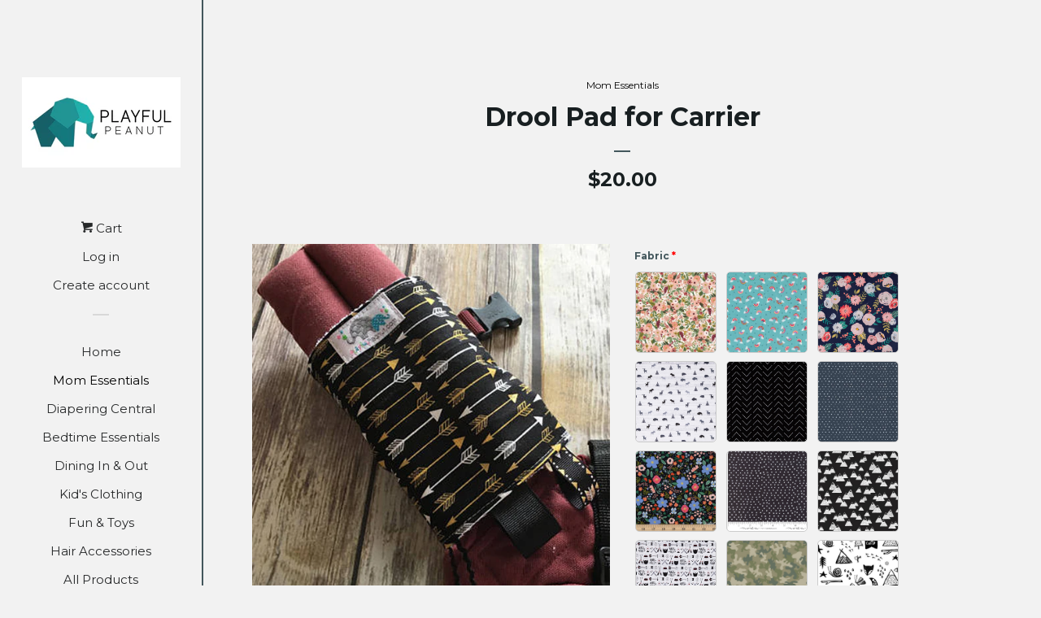

--- FILE ---
content_type: text/html; charset=utf-8
request_url: https://playfulpeanut.com/collections/mom-essentials/products/drool-pad-for-carrier
body_size: 18013
content:
<!doctype html>
<!--[if lt IE 7]><html class="no-js lt-ie9 lt-ie8 lt-ie7" lang="en"> <![endif]-->
<!--[if IE 7]><html class="no-js lt-ie9 lt-ie8" lang="en"> <![endif]-->
<!--[if IE 8]><html class="no-js lt-ie9" lang="en"> <![endif]-->
<!--[if IE 9 ]><html class="ie9 no-js"> <![endif]-->
<!--[if (gt IE 9)|!(IE)]><!--> <html class="no-js"> <!--<![endif]-->
<head>

  <!-- Basic page needs ================================================== -->
  <meta charset="utf-8">
  <meta http-equiv="X-UA-Compatible" content="IE=edge,chrome=1">

  
  <link rel="shortcut icon" href="//playfulpeanut.com/cdn/shop/files/PlayfulPeanutFavicon_e87d38a8-4d7c-4ff8-add5-6eecd05dd436_32x32.png?v=1613161192" type="image/png" />
  

  <!-- Title and description ================================================== -->
  <title>
  Drool Pad for Carrier &ndash; Playful Peanut
  </title>

  
  <meta name="description" content="If you have a baby that drools and loves to eat your carrier, you know you need this! Instead of washing your whole carrier, just take off the straps, wash and go! Curved Corner Drool Pad: This curved drool pad should fit your Tula, Ergo, Kinderpack, Boba and Beco. Should fit on most Soft Structure Carriers (SSC) which">
  

  <!-- Social meta ================================================== -->
  
<meta property="og:site_name" content="Playful Peanut">

  <!-- Product  -->
  <meta property="og:type" content="product">
  <meta property="og:title" content="Drool Pad for Carrier">
  <meta property="og:description" content="If you have a baby that drools and loves to eat your carrier, you know you need this! Instead of washing your whole carrier, just take off the straps, wash and go!
Curved Corner Drool Pad: This curved drool pad should fit your Tula, Ergo, Kinderpack, Boba and Beco. Should fit on most Soft Structure Carriers (SSC) which have straps measuring 4&quot; across. Each curved drool cover closes with 3 KAM Snaps.They are approximately 8&quot; tall and 6&quot; wide at the widest part of the curve - offering maximum panel protection! They come with 2-3 coordinating ribbon loops for attaching a toy or soother too!
Regular Drool Pad: Protect your Investment with a fun and modern accessory for your baby carrier! The drool pads are finished with fabric loops should you want to hang things like toys or soothers from them. Each drool strap cover closes with 3 KAM Snaps. The pads are designed to fit most SSC standard baby carriers.">
  
    <meta property="og:image" content="http://playfulpeanut.com/cdn/shop/products/Straight_Drool_Pad_grande.jpg?v=1506283631">
    <meta property="og:image:secure_url" content="https://playfulpeanut.com/cdn/shop/products/Straight_Drool_Pad_grande.jpg?v=1506283631">
  
    <meta property="og:image" content="http://playfulpeanut.com/cdn/shop/products/Curved_Drool_Pad_grande.jpg?v=1506283631">
    <meta property="og:image:secure_url" content="https://playfulpeanut.com/cdn/shop/products/Curved_Drool_Pad_grande.jpg?v=1506283631">
  
  <meta property="og:price:amount" content="20.00">
  <meta property="og:price:currency" content="CAD">



  <meta property="og:url" content="https://playfulpeanut.com/products/drool-pad-for-carrier">






  <meta name="twitter:card" content="summary">



  <meta name="twitter:title" content="Drool Pad for Carrier">
  <meta name="twitter:description" content="If you have a baby that drools and loves to eat your carrier, you know you need this! Instead of washing your whole carrier, just take off the straps, wash and go!
Curved Corner Drool Pad: This curved">



  <!-- Helpers ================================================== -->
  <link rel="canonical" href="https://playfulpeanut.com/products/drool-pad-for-carrier">
  <meta name="viewport" content="width=device-width, initial-scale=1, shrink-to-fit=no">

  
    <!-- Ajaxify Cart Plugin ================================================== -->
    <link href="//playfulpeanut.com/cdn/shop/t/2/assets/ajaxify.scss.css?v=102571251544210829961506312728" rel="stylesheet" type="text/css" media="all" />
  

  <!-- CSS ================================================== -->
  <link href="//playfulpeanut.com/cdn/shop/t/2/assets/timber.scss.css?v=126245070592084197461710721032" rel="stylesheet" type="text/css" media="all" />
  
  
  
  <link href="//fonts.googleapis.com/css?family=Montserrat:400,700" rel="stylesheet" type="text/css" media="all" />


  




  <script>
    window.theme = window.theme || {};

    var theme = {
      cartType: 'drawer',
      moneyFormat: "${{amount}}",
      currentTemplate: 'product',
      variables: {
        mediaQuerySmall: 'screen and (max-width: 480px)',
        bpSmall: false
      }
    }

    document.documentElement.className = document.documentElement.className.replace('no-js', 'js');
  </script>

  <!-- Header hook for plugins ================================================== -->
  <script>window.performance && window.performance.mark && window.performance.mark('shopify.content_for_header.start');</script><meta name="facebook-domain-verification" content="2no4z40otfh6k46euxenhh0bv5pk7d">
<meta id="shopify-digital-wallet" name="shopify-digital-wallet" content="/23773401/digital_wallets/dialog">
<meta name="shopify-checkout-api-token" content="35f02f0de7726bd04bf393c7675a2752">
<meta id="in-context-paypal-metadata" data-shop-id="23773401" data-venmo-supported="false" data-environment="production" data-locale="en_US" data-paypal-v4="true" data-currency="CAD">
<link rel="alternate" type="application/json+oembed" href="https://playfulpeanut.com/products/drool-pad-for-carrier.oembed">
<script async="async" src="/checkouts/internal/preloads.js?locale=en-CA"></script>
<link rel="preconnect" href="https://shop.app" crossorigin="anonymous">
<script async="async" src="https://shop.app/checkouts/internal/preloads.js?locale=en-CA&shop_id=23773401" crossorigin="anonymous"></script>
<script id="apple-pay-shop-capabilities" type="application/json">{"shopId":23773401,"countryCode":"CA","currencyCode":"CAD","merchantCapabilities":["supports3DS"],"merchantId":"gid:\/\/shopify\/Shop\/23773401","merchantName":"Playful Peanut","requiredBillingContactFields":["postalAddress","email"],"requiredShippingContactFields":["postalAddress","email"],"shippingType":"shipping","supportedNetworks":["visa","masterCard","amex","discover","interac","jcb"],"total":{"type":"pending","label":"Playful Peanut","amount":"1.00"},"shopifyPaymentsEnabled":true,"supportsSubscriptions":true}</script>
<script id="shopify-features" type="application/json">{"accessToken":"35f02f0de7726bd04bf393c7675a2752","betas":["rich-media-storefront-analytics"],"domain":"playfulpeanut.com","predictiveSearch":true,"shopId":23773401,"locale":"en"}</script>
<script>var Shopify = Shopify || {};
Shopify.shop = "playful-peanut.myshopify.com";
Shopify.locale = "en";
Shopify.currency = {"active":"CAD","rate":"1.0"};
Shopify.country = "CA";
Shopify.theme = {"name":"Pop","id":2665021467,"schema_name":"Pop","schema_version":"3.3.1","theme_store_id":719,"role":"main"};
Shopify.theme.handle = "null";
Shopify.theme.style = {"id":null,"handle":null};
Shopify.cdnHost = "playfulpeanut.com/cdn";
Shopify.routes = Shopify.routes || {};
Shopify.routes.root = "/";</script>
<script type="module">!function(o){(o.Shopify=o.Shopify||{}).modules=!0}(window);</script>
<script>!function(o){function n(){var o=[];function n(){o.push(Array.prototype.slice.apply(arguments))}return n.q=o,n}var t=o.Shopify=o.Shopify||{};t.loadFeatures=n(),t.autoloadFeatures=n()}(window);</script>
<script>
  window.ShopifyPay = window.ShopifyPay || {};
  window.ShopifyPay.apiHost = "shop.app\/pay";
  window.ShopifyPay.redirectState = null;
</script>
<script id="shop-js-analytics" type="application/json">{"pageType":"product"}</script>
<script defer="defer" async type="module" src="//playfulpeanut.com/cdn/shopifycloud/shop-js/modules/v2/client.init-shop-cart-sync_BdyHc3Nr.en.esm.js"></script>
<script defer="defer" async type="module" src="//playfulpeanut.com/cdn/shopifycloud/shop-js/modules/v2/chunk.common_Daul8nwZ.esm.js"></script>
<script type="module">
  await import("//playfulpeanut.com/cdn/shopifycloud/shop-js/modules/v2/client.init-shop-cart-sync_BdyHc3Nr.en.esm.js");
await import("//playfulpeanut.com/cdn/shopifycloud/shop-js/modules/v2/chunk.common_Daul8nwZ.esm.js");

  window.Shopify.SignInWithShop?.initShopCartSync?.({"fedCMEnabled":true,"windoidEnabled":true});

</script>
<script>
  window.Shopify = window.Shopify || {};
  if (!window.Shopify.featureAssets) window.Shopify.featureAssets = {};
  window.Shopify.featureAssets['shop-js'] = {"shop-cart-sync":["modules/v2/client.shop-cart-sync_QYOiDySF.en.esm.js","modules/v2/chunk.common_Daul8nwZ.esm.js"],"init-fed-cm":["modules/v2/client.init-fed-cm_DchLp9rc.en.esm.js","modules/v2/chunk.common_Daul8nwZ.esm.js"],"shop-button":["modules/v2/client.shop-button_OV7bAJc5.en.esm.js","modules/v2/chunk.common_Daul8nwZ.esm.js"],"init-windoid":["modules/v2/client.init-windoid_DwxFKQ8e.en.esm.js","modules/v2/chunk.common_Daul8nwZ.esm.js"],"shop-cash-offers":["modules/v2/client.shop-cash-offers_DWtL6Bq3.en.esm.js","modules/v2/chunk.common_Daul8nwZ.esm.js","modules/v2/chunk.modal_CQq8HTM6.esm.js"],"shop-toast-manager":["modules/v2/client.shop-toast-manager_CX9r1SjA.en.esm.js","modules/v2/chunk.common_Daul8nwZ.esm.js"],"init-shop-email-lookup-coordinator":["modules/v2/client.init-shop-email-lookup-coordinator_UhKnw74l.en.esm.js","modules/v2/chunk.common_Daul8nwZ.esm.js"],"pay-button":["modules/v2/client.pay-button_DzxNnLDY.en.esm.js","modules/v2/chunk.common_Daul8nwZ.esm.js"],"avatar":["modules/v2/client.avatar_BTnouDA3.en.esm.js"],"init-shop-cart-sync":["modules/v2/client.init-shop-cart-sync_BdyHc3Nr.en.esm.js","modules/v2/chunk.common_Daul8nwZ.esm.js"],"shop-login-button":["modules/v2/client.shop-login-button_D8B466_1.en.esm.js","modules/v2/chunk.common_Daul8nwZ.esm.js","modules/v2/chunk.modal_CQq8HTM6.esm.js"],"init-customer-accounts-sign-up":["modules/v2/client.init-customer-accounts-sign-up_C8fpPm4i.en.esm.js","modules/v2/client.shop-login-button_D8B466_1.en.esm.js","modules/v2/chunk.common_Daul8nwZ.esm.js","modules/v2/chunk.modal_CQq8HTM6.esm.js"],"init-shop-for-new-customer-accounts":["modules/v2/client.init-shop-for-new-customer-accounts_CVTO0Ztu.en.esm.js","modules/v2/client.shop-login-button_D8B466_1.en.esm.js","modules/v2/chunk.common_Daul8nwZ.esm.js","modules/v2/chunk.modal_CQq8HTM6.esm.js"],"init-customer-accounts":["modules/v2/client.init-customer-accounts_dRgKMfrE.en.esm.js","modules/v2/client.shop-login-button_D8B466_1.en.esm.js","modules/v2/chunk.common_Daul8nwZ.esm.js","modules/v2/chunk.modal_CQq8HTM6.esm.js"],"shop-follow-button":["modules/v2/client.shop-follow-button_CkZpjEct.en.esm.js","modules/v2/chunk.common_Daul8nwZ.esm.js","modules/v2/chunk.modal_CQq8HTM6.esm.js"],"lead-capture":["modules/v2/client.lead-capture_BntHBhfp.en.esm.js","modules/v2/chunk.common_Daul8nwZ.esm.js","modules/v2/chunk.modal_CQq8HTM6.esm.js"],"checkout-modal":["modules/v2/client.checkout-modal_CfxcYbTm.en.esm.js","modules/v2/chunk.common_Daul8nwZ.esm.js","modules/v2/chunk.modal_CQq8HTM6.esm.js"],"shop-login":["modules/v2/client.shop-login_Da4GZ2H6.en.esm.js","modules/v2/chunk.common_Daul8nwZ.esm.js","modules/v2/chunk.modal_CQq8HTM6.esm.js"],"payment-terms":["modules/v2/client.payment-terms_MV4M3zvL.en.esm.js","modules/v2/chunk.common_Daul8nwZ.esm.js","modules/v2/chunk.modal_CQq8HTM6.esm.js"]};
</script>
<script>(function() {
  var isLoaded = false;
  function asyncLoad() {
    if (isLoaded) return;
    isLoaded = true;
    var urls = ["https:\/\/files-shpf.mageworx.com\/productoptions\/source.js?mw_productoptions_t=1761406496\u0026shop=playful-peanut.myshopify.com","https:\/\/chimpstatic.com\/mcjs-connected\/js\/users\/6580b11153292998e3805b7dc\/ebc820775a225375026246147.js?shop=playful-peanut.myshopify.com","https:\/\/cdn.hextom.com\/js\/freeshippingbar.js?shop=playful-peanut.myshopify.com"];
    for (var i = 0; i < urls.length; i++) {
      var s = document.createElement('script');
      s.type = 'text/javascript';
      s.async = true;
      s.src = urls[i];
      var x = document.getElementsByTagName('script')[0];
      x.parentNode.insertBefore(s, x);
    }
  };
  if(window.attachEvent) {
    window.attachEvent('onload', asyncLoad);
  } else {
    window.addEventListener('load', asyncLoad, false);
  }
})();</script>
<script id="__st">var __st={"a":23773401,"offset":-21600,"reqid":"91253b5e-772c-40c8-ba2c-259121300f6c-1769000723","pageurl":"playfulpeanut.com\/collections\/mom-essentials\/products\/drool-pad-for-carrier","u":"6e00ce6fc510","p":"product","rtyp":"product","rid":114945982491};</script>
<script>window.ShopifyPaypalV4VisibilityTracking = true;</script>
<script id="captcha-bootstrap">!function(){'use strict';const t='contact',e='account',n='new_comment',o=[[t,t],['blogs',n],['comments',n],[t,'customer']],c=[[e,'customer_login'],[e,'guest_login'],[e,'recover_customer_password'],[e,'create_customer']],r=t=>t.map((([t,e])=>`form[action*='/${t}']:not([data-nocaptcha='true']) input[name='form_type'][value='${e}']`)).join(','),a=t=>()=>t?[...document.querySelectorAll(t)].map((t=>t.form)):[];function s(){const t=[...o],e=r(t);return a(e)}const i='password',u='form_key',d=['recaptcha-v3-token','g-recaptcha-response','h-captcha-response',i],f=()=>{try{return window.sessionStorage}catch{return}},m='__shopify_v',_=t=>t.elements[u];function p(t,e,n=!1){try{const o=window.sessionStorage,c=JSON.parse(o.getItem(e)),{data:r}=function(t){const{data:e,action:n}=t;return t[m]||n?{data:e,action:n}:{data:t,action:n}}(c);for(const[e,n]of Object.entries(r))t.elements[e]&&(t.elements[e].value=n);n&&o.removeItem(e)}catch(o){console.error('form repopulation failed',{error:o})}}const l='form_type',E='cptcha';function T(t){t.dataset[E]=!0}const w=window,h=w.document,L='Shopify',v='ce_forms',y='captcha';let A=!1;((t,e)=>{const n=(g='f06e6c50-85a8-45c8-87d0-21a2b65856fe',I='https://cdn.shopify.com/shopifycloud/storefront-forms-hcaptcha/ce_storefront_forms_captcha_hcaptcha.v1.5.2.iife.js',D={infoText:'Protected by hCaptcha',privacyText:'Privacy',termsText:'Terms'},(t,e,n)=>{const o=w[L][v],c=o.bindForm;if(c)return c(t,g,e,D).then(n);var r;o.q.push([[t,g,e,D],n]),r=I,A||(h.body.append(Object.assign(h.createElement('script'),{id:'captcha-provider',async:!0,src:r})),A=!0)});var g,I,D;w[L]=w[L]||{},w[L][v]=w[L][v]||{},w[L][v].q=[],w[L][y]=w[L][y]||{},w[L][y].protect=function(t,e){n(t,void 0,e),T(t)},Object.freeze(w[L][y]),function(t,e,n,w,h,L){const[v,y,A,g]=function(t,e,n){const i=e?o:[],u=t?c:[],d=[...i,...u],f=r(d),m=r(i),_=r(d.filter((([t,e])=>n.includes(e))));return[a(f),a(m),a(_),s()]}(w,h,L),I=t=>{const e=t.target;return e instanceof HTMLFormElement?e:e&&e.form},D=t=>v().includes(t);t.addEventListener('submit',(t=>{const e=I(t);if(!e)return;const n=D(e)&&!e.dataset.hcaptchaBound&&!e.dataset.recaptchaBound,o=_(e),c=g().includes(e)&&(!o||!o.value);(n||c)&&t.preventDefault(),c&&!n&&(function(t){try{if(!f())return;!function(t){const e=f();if(!e)return;const n=_(t);if(!n)return;const o=n.value;o&&e.removeItem(o)}(t);const e=Array.from(Array(32),(()=>Math.random().toString(36)[2])).join('');!function(t,e){_(t)||t.append(Object.assign(document.createElement('input'),{type:'hidden',name:u})),t.elements[u].value=e}(t,e),function(t,e){const n=f();if(!n)return;const o=[...t.querySelectorAll(`input[type='${i}']`)].map((({name:t})=>t)),c=[...d,...o],r={};for(const[a,s]of new FormData(t).entries())c.includes(a)||(r[a]=s);n.setItem(e,JSON.stringify({[m]:1,action:t.action,data:r}))}(t,e)}catch(e){console.error('failed to persist form',e)}}(e),e.submit())}));const S=(t,e)=>{t&&!t.dataset[E]&&(n(t,e.some((e=>e===t))),T(t))};for(const o of['focusin','change'])t.addEventListener(o,(t=>{const e=I(t);D(e)&&S(e,y())}));const B=e.get('form_key'),M=e.get(l),P=B&&M;t.addEventListener('DOMContentLoaded',(()=>{const t=y();if(P)for(const e of t)e.elements[l].value===M&&p(e,B);[...new Set([...A(),...v().filter((t=>'true'===t.dataset.shopifyCaptcha))])].forEach((e=>S(e,t)))}))}(h,new URLSearchParams(w.location.search),n,t,e,['guest_login'])})(!0,!0)}();</script>
<script integrity="sha256-4kQ18oKyAcykRKYeNunJcIwy7WH5gtpwJnB7kiuLZ1E=" data-source-attribution="shopify.loadfeatures" defer="defer" src="//playfulpeanut.com/cdn/shopifycloud/storefront/assets/storefront/load_feature-a0a9edcb.js" crossorigin="anonymous"></script>
<script crossorigin="anonymous" defer="defer" src="//playfulpeanut.com/cdn/shopifycloud/storefront/assets/shopify_pay/storefront-65b4c6d7.js?v=20250812"></script>
<script data-source-attribution="shopify.dynamic_checkout.dynamic.init">var Shopify=Shopify||{};Shopify.PaymentButton=Shopify.PaymentButton||{isStorefrontPortableWallets:!0,init:function(){window.Shopify.PaymentButton.init=function(){};var t=document.createElement("script");t.src="https://playfulpeanut.com/cdn/shopifycloud/portable-wallets/latest/portable-wallets.en.js",t.type="module",document.head.appendChild(t)}};
</script>
<script data-source-attribution="shopify.dynamic_checkout.buyer_consent">
  function portableWalletsHideBuyerConsent(e){var t=document.getElementById("shopify-buyer-consent"),n=document.getElementById("shopify-subscription-policy-button");t&&n&&(t.classList.add("hidden"),t.setAttribute("aria-hidden","true"),n.removeEventListener("click",e))}function portableWalletsShowBuyerConsent(e){var t=document.getElementById("shopify-buyer-consent"),n=document.getElementById("shopify-subscription-policy-button");t&&n&&(t.classList.remove("hidden"),t.removeAttribute("aria-hidden"),n.addEventListener("click",e))}window.Shopify?.PaymentButton&&(window.Shopify.PaymentButton.hideBuyerConsent=portableWalletsHideBuyerConsent,window.Shopify.PaymentButton.showBuyerConsent=portableWalletsShowBuyerConsent);
</script>
<script data-source-attribution="shopify.dynamic_checkout.cart.bootstrap">document.addEventListener("DOMContentLoaded",(function(){function t(){return document.querySelector("shopify-accelerated-checkout-cart, shopify-accelerated-checkout")}if(t())Shopify.PaymentButton.init();else{new MutationObserver((function(e,n){t()&&(Shopify.PaymentButton.init(),n.disconnect())})).observe(document.body,{childList:!0,subtree:!0})}}));
</script>
<link id="shopify-accelerated-checkout-styles" rel="stylesheet" media="screen" href="https://playfulpeanut.com/cdn/shopifycloud/portable-wallets/latest/accelerated-checkout-backwards-compat.css" crossorigin="anonymous">
<style id="shopify-accelerated-checkout-cart">
        #shopify-buyer-consent {
  margin-top: 1em;
  display: inline-block;
  width: 100%;
}

#shopify-buyer-consent.hidden {
  display: none;
}

#shopify-subscription-policy-button {
  background: none;
  border: none;
  padding: 0;
  text-decoration: underline;
  font-size: inherit;
  cursor: pointer;
}

#shopify-subscription-policy-button::before {
  box-shadow: none;
}

      </style>

<script>window.performance && window.performance.mark && window.performance.mark('shopify.content_for_header.end');</script>

  

<!--[if lt IE 9]>
<script src="//cdnjs.cloudflare.com/ajax/libs/html5shiv/3.7.2/html5shiv.min.js" type="text/javascript"></script>
<script src="//playfulpeanut.com/cdn/shop/t/2/assets/respond.min.js?v=52248677837542619231506054914" type="text/javascript"></script>
<link href="//playfulpeanut.com/cdn/shop/t/2/assets/respond-proxy.html" id="respond-proxy" rel="respond-proxy" />
<link href="//playfulpeanut.com/search?q=910d2a1c1ad53c58fd46693a8a9247d5" id="respond-redirect" rel="respond-redirect" />
<script src="//playfulpeanut.com/search?q=910d2a1c1ad53c58fd46693a8a9247d5" type="text/javascript"></script>
<![endif]-->


  
  

  
  <script src="//ajax.googleapis.com/ajax/libs/jquery/2.2.3/jquery.min.js" type="text/javascript"></script>
  <script src="//playfulpeanut.com/cdn/shop/t/2/assets/modernizr.min.js?v=520786850485634651506054914" type="text/javascript"></script>

  <!--[if (gt IE 9)|!(IE)]><!--><script src="//playfulpeanut.com/cdn/shop/t/2/assets/lazysizes.min.js?v=177476512571513845041506054913" async="async"></script><!--<![endif]-->
  <!--[if lte IE 9]><script src="//playfulpeanut.com/cdn/shop/t/2/assets/lazysizes.min.js?v=177476512571513845041506054913"></script><![endif]-->

  <!--[if (gt IE 9)|!(IE)]><!--><script src="//playfulpeanut.com/cdn/shop/t/2/assets/theme.js?v=78635743838001526901506054914" defer="defer"></script><!--<![endif]-->
  <!--[if lte IE 9]><script src="//playfulpeanut.com/cdn/shop/t/2/assets/theme.js?v=78635743838001526901506054914"></script><![endif]-->

<link href="https://monorail-edge.shopifysvc.com" rel="dns-prefetch">
<script>(function(){if ("sendBeacon" in navigator && "performance" in window) {try {var session_token_from_headers = performance.getEntriesByType('navigation')[0].serverTiming.find(x => x.name == '_s').description;} catch {var session_token_from_headers = undefined;}var session_cookie_matches = document.cookie.match(/_shopify_s=([^;]*)/);var session_token_from_cookie = session_cookie_matches && session_cookie_matches.length === 2 ? session_cookie_matches[1] : "";var session_token = session_token_from_headers || session_token_from_cookie || "";function handle_abandonment_event(e) {var entries = performance.getEntries().filter(function(entry) {return /monorail-edge.shopifysvc.com/.test(entry.name);});if (!window.abandonment_tracked && entries.length === 0) {window.abandonment_tracked = true;var currentMs = Date.now();var navigation_start = performance.timing.navigationStart;var payload = {shop_id: 23773401,url: window.location.href,navigation_start,duration: currentMs - navigation_start,session_token,page_type: "product"};window.navigator.sendBeacon("https://monorail-edge.shopifysvc.com/v1/produce", JSON.stringify({schema_id: "online_store_buyer_site_abandonment/1.1",payload: payload,metadata: {event_created_at_ms: currentMs,event_sent_at_ms: currentMs}}));}}window.addEventListener('pagehide', handle_abandonment_event);}}());</script>
<script id="web-pixels-manager-setup">(function e(e,d,r,n,o){if(void 0===o&&(o={}),!Boolean(null===(a=null===(i=window.Shopify)||void 0===i?void 0:i.analytics)||void 0===a?void 0:a.replayQueue)){var i,a;window.Shopify=window.Shopify||{};var t=window.Shopify;t.analytics=t.analytics||{};var s=t.analytics;s.replayQueue=[],s.publish=function(e,d,r){return s.replayQueue.push([e,d,r]),!0};try{self.performance.mark("wpm:start")}catch(e){}var l=function(){var e={modern:/Edge?\/(1{2}[4-9]|1[2-9]\d|[2-9]\d{2}|\d{4,})\.\d+(\.\d+|)|Firefox\/(1{2}[4-9]|1[2-9]\d|[2-9]\d{2}|\d{4,})\.\d+(\.\d+|)|Chrom(ium|e)\/(9{2}|\d{3,})\.\d+(\.\d+|)|(Maci|X1{2}).+ Version\/(15\.\d+|(1[6-9]|[2-9]\d|\d{3,})\.\d+)([,.]\d+|)( \(\w+\)|)( Mobile\/\w+|) Safari\/|Chrome.+OPR\/(9{2}|\d{3,})\.\d+\.\d+|(CPU[ +]OS|iPhone[ +]OS|CPU[ +]iPhone|CPU IPhone OS|CPU iPad OS)[ +]+(15[._]\d+|(1[6-9]|[2-9]\d|\d{3,})[._]\d+)([._]\d+|)|Android:?[ /-](13[3-9]|1[4-9]\d|[2-9]\d{2}|\d{4,})(\.\d+|)(\.\d+|)|Android.+Firefox\/(13[5-9]|1[4-9]\d|[2-9]\d{2}|\d{4,})\.\d+(\.\d+|)|Android.+Chrom(ium|e)\/(13[3-9]|1[4-9]\d|[2-9]\d{2}|\d{4,})\.\d+(\.\d+|)|SamsungBrowser\/([2-9]\d|\d{3,})\.\d+/,legacy:/Edge?\/(1[6-9]|[2-9]\d|\d{3,})\.\d+(\.\d+|)|Firefox\/(5[4-9]|[6-9]\d|\d{3,})\.\d+(\.\d+|)|Chrom(ium|e)\/(5[1-9]|[6-9]\d|\d{3,})\.\d+(\.\d+|)([\d.]+$|.*Safari\/(?![\d.]+ Edge\/[\d.]+$))|(Maci|X1{2}).+ Version\/(10\.\d+|(1[1-9]|[2-9]\d|\d{3,})\.\d+)([,.]\d+|)( \(\w+\)|)( Mobile\/\w+|) Safari\/|Chrome.+OPR\/(3[89]|[4-9]\d|\d{3,})\.\d+\.\d+|(CPU[ +]OS|iPhone[ +]OS|CPU[ +]iPhone|CPU IPhone OS|CPU iPad OS)[ +]+(10[._]\d+|(1[1-9]|[2-9]\d|\d{3,})[._]\d+)([._]\d+|)|Android:?[ /-](13[3-9]|1[4-9]\d|[2-9]\d{2}|\d{4,})(\.\d+|)(\.\d+|)|Mobile Safari.+OPR\/([89]\d|\d{3,})\.\d+\.\d+|Android.+Firefox\/(13[5-9]|1[4-9]\d|[2-9]\d{2}|\d{4,})\.\d+(\.\d+|)|Android.+Chrom(ium|e)\/(13[3-9]|1[4-9]\d|[2-9]\d{2}|\d{4,})\.\d+(\.\d+|)|Android.+(UC? ?Browser|UCWEB|U3)[ /]?(15\.([5-9]|\d{2,})|(1[6-9]|[2-9]\d|\d{3,})\.\d+)\.\d+|SamsungBrowser\/(5\.\d+|([6-9]|\d{2,})\.\d+)|Android.+MQ{2}Browser\/(14(\.(9|\d{2,})|)|(1[5-9]|[2-9]\d|\d{3,})(\.\d+|))(\.\d+|)|K[Aa][Ii]OS\/(3\.\d+|([4-9]|\d{2,})\.\d+)(\.\d+|)/},d=e.modern,r=e.legacy,n=navigator.userAgent;return n.match(d)?"modern":n.match(r)?"legacy":"unknown"}(),u="modern"===l?"modern":"legacy",c=(null!=n?n:{modern:"",legacy:""})[u],f=function(e){return[e.baseUrl,"/wpm","/b",e.hashVersion,"modern"===e.buildTarget?"m":"l",".js"].join("")}({baseUrl:d,hashVersion:r,buildTarget:u}),m=function(e){var d=e.version,r=e.bundleTarget,n=e.surface,o=e.pageUrl,i=e.monorailEndpoint;return{emit:function(e){var a=e.status,t=e.errorMsg,s=(new Date).getTime(),l=JSON.stringify({metadata:{event_sent_at_ms:s},events:[{schema_id:"web_pixels_manager_load/3.1",payload:{version:d,bundle_target:r,page_url:o,status:a,surface:n,error_msg:t},metadata:{event_created_at_ms:s}}]});if(!i)return console&&console.warn&&console.warn("[Web Pixels Manager] No Monorail endpoint provided, skipping logging."),!1;try{return self.navigator.sendBeacon.bind(self.navigator)(i,l)}catch(e){}var u=new XMLHttpRequest;try{return u.open("POST",i,!0),u.setRequestHeader("Content-Type","text/plain"),u.send(l),!0}catch(e){return console&&console.warn&&console.warn("[Web Pixels Manager] Got an unhandled error while logging to Monorail."),!1}}}}({version:r,bundleTarget:l,surface:e.surface,pageUrl:self.location.href,monorailEndpoint:e.monorailEndpoint});try{o.browserTarget=l,function(e){var d=e.src,r=e.async,n=void 0===r||r,o=e.onload,i=e.onerror,a=e.sri,t=e.scriptDataAttributes,s=void 0===t?{}:t,l=document.createElement("script"),u=document.querySelector("head"),c=document.querySelector("body");if(l.async=n,l.src=d,a&&(l.integrity=a,l.crossOrigin="anonymous"),s)for(var f in s)if(Object.prototype.hasOwnProperty.call(s,f))try{l.dataset[f]=s[f]}catch(e){}if(o&&l.addEventListener("load",o),i&&l.addEventListener("error",i),u)u.appendChild(l);else{if(!c)throw new Error("Did not find a head or body element to append the script");c.appendChild(l)}}({src:f,async:!0,onload:function(){if(!function(){var e,d;return Boolean(null===(d=null===(e=window.Shopify)||void 0===e?void 0:e.analytics)||void 0===d?void 0:d.initialized)}()){var d=window.webPixelsManager.init(e)||void 0;if(d){var r=window.Shopify.analytics;r.replayQueue.forEach((function(e){var r=e[0],n=e[1],o=e[2];d.publishCustomEvent(r,n,o)})),r.replayQueue=[],r.publish=d.publishCustomEvent,r.visitor=d.visitor,r.initialized=!0}}},onerror:function(){return m.emit({status:"failed",errorMsg:"".concat(f," has failed to load")})},sri:function(e){var d=/^sha384-[A-Za-z0-9+/=]+$/;return"string"==typeof e&&d.test(e)}(c)?c:"",scriptDataAttributes:o}),m.emit({status:"loading"})}catch(e){m.emit({status:"failed",errorMsg:(null==e?void 0:e.message)||"Unknown error"})}}})({shopId: 23773401,storefrontBaseUrl: "https://playfulpeanut.com",extensionsBaseUrl: "https://extensions.shopifycdn.com/cdn/shopifycloud/web-pixels-manager",monorailEndpoint: "https://monorail-edge.shopifysvc.com/unstable/produce_batch",surface: "storefront-renderer",enabledBetaFlags: ["2dca8a86"],webPixelsConfigList: [{"id":"74580164","eventPayloadVersion":"v1","runtimeContext":"LAX","scriptVersion":"1","type":"CUSTOM","privacyPurposes":["ANALYTICS"],"name":"Google Analytics tag (migrated)"},{"id":"shopify-app-pixel","configuration":"{}","eventPayloadVersion":"v1","runtimeContext":"STRICT","scriptVersion":"0450","apiClientId":"shopify-pixel","type":"APP","privacyPurposes":["ANALYTICS","MARKETING"]},{"id":"shopify-custom-pixel","eventPayloadVersion":"v1","runtimeContext":"LAX","scriptVersion":"0450","apiClientId":"shopify-pixel","type":"CUSTOM","privacyPurposes":["ANALYTICS","MARKETING"]}],isMerchantRequest: false,initData: {"shop":{"name":"Playful Peanut","paymentSettings":{"currencyCode":"CAD"},"myshopifyDomain":"playful-peanut.myshopify.com","countryCode":"CA","storefrontUrl":"https:\/\/playfulpeanut.com"},"customer":null,"cart":null,"checkout":null,"productVariants":[{"price":{"amount":20.0,"currencyCode":"CAD"},"product":{"title":"Drool Pad for Carrier","vendor":"Amanda","id":"114945982491","untranslatedTitle":"Drool Pad for Carrier","url":"\/products\/drool-pad-for-carrier","type":""},"id":"1244060319771","image":{"src":"\/\/playfulpeanut.com\/cdn\/shop\/products\/Straight_Drool_Pad.jpg?v=1506283631"},"sku":"AH0020","title":"Straight Drool Pad Pair","untranslatedTitle":"Straight Drool Pad Pair"},{"price":{"amount":28.0,"currencyCode":"CAD"},"product":{"title":"Drool Pad for Carrier","vendor":"Amanda","id":"114945982491","untranslatedTitle":"Drool Pad for Carrier","url":"\/products\/drool-pad-for-carrier","type":""},"id":"1257022193691","image":{"src":"\/\/playfulpeanut.com\/cdn\/shop\/products\/Straight_Drool_Pad.jpg?v=1506283631"},"sku":"AH0020","title":"Curved Drool Pad Pair","untranslatedTitle":"Curved Drool Pad Pair"}],"purchasingCompany":null},},"https://playfulpeanut.com/cdn","fcfee988w5aeb613cpc8e4bc33m6693e112",{"modern":"","legacy":""},{"shopId":"23773401","storefrontBaseUrl":"https:\/\/playfulpeanut.com","extensionBaseUrl":"https:\/\/extensions.shopifycdn.com\/cdn\/shopifycloud\/web-pixels-manager","surface":"storefront-renderer","enabledBetaFlags":"[\"2dca8a86\"]","isMerchantRequest":"false","hashVersion":"fcfee988w5aeb613cpc8e4bc33m6693e112","publish":"custom","events":"[[\"page_viewed\",{}],[\"product_viewed\",{\"productVariant\":{\"price\":{\"amount\":20.0,\"currencyCode\":\"CAD\"},\"product\":{\"title\":\"Drool Pad for Carrier\",\"vendor\":\"Amanda\",\"id\":\"114945982491\",\"untranslatedTitle\":\"Drool Pad for Carrier\",\"url\":\"\/products\/drool-pad-for-carrier\",\"type\":\"\"},\"id\":\"1244060319771\",\"image\":{\"src\":\"\/\/playfulpeanut.com\/cdn\/shop\/products\/Straight_Drool_Pad.jpg?v=1506283631\"},\"sku\":\"AH0020\",\"title\":\"Straight Drool Pad Pair\",\"untranslatedTitle\":\"Straight Drool Pad Pair\"}}]]"});</script><script>
  window.ShopifyAnalytics = window.ShopifyAnalytics || {};
  window.ShopifyAnalytics.meta = window.ShopifyAnalytics.meta || {};
  window.ShopifyAnalytics.meta.currency = 'CAD';
  var meta = {"product":{"id":114945982491,"gid":"gid:\/\/shopify\/Product\/114945982491","vendor":"Amanda","type":"","handle":"drool-pad-for-carrier","variants":[{"id":1244060319771,"price":2000,"name":"Drool Pad for Carrier - Straight Drool Pad Pair","public_title":"Straight Drool Pad Pair","sku":"AH0020"},{"id":1257022193691,"price":2800,"name":"Drool Pad for Carrier - Curved Drool Pad Pair","public_title":"Curved Drool Pad Pair","sku":"AH0020"}],"remote":false},"page":{"pageType":"product","resourceType":"product","resourceId":114945982491,"requestId":"91253b5e-772c-40c8-ba2c-259121300f6c-1769000723"}};
  for (var attr in meta) {
    window.ShopifyAnalytics.meta[attr] = meta[attr];
  }
</script>
<script class="analytics">
  (function () {
    var customDocumentWrite = function(content) {
      var jquery = null;

      if (window.jQuery) {
        jquery = window.jQuery;
      } else if (window.Checkout && window.Checkout.$) {
        jquery = window.Checkout.$;
      }

      if (jquery) {
        jquery('body').append(content);
      }
    };

    var hasLoggedConversion = function(token) {
      if (token) {
        return document.cookie.indexOf('loggedConversion=' + token) !== -1;
      }
      return false;
    }

    var setCookieIfConversion = function(token) {
      if (token) {
        var twoMonthsFromNow = new Date(Date.now());
        twoMonthsFromNow.setMonth(twoMonthsFromNow.getMonth() + 2);

        document.cookie = 'loggedConversion=' + token + '; expires=' + twoMonthsFromNow;
      }
    }

    var trekkie = window.ShopifyAnalytics.lib = window.trekkie = window.trekkie || [];
    if (trekkie.integrations) {
      return;
    }
    trekkie.methods = [
      'identify',
      'page',
      'ready',
      'track',
      'trackForm',
      'trackLink'
    ];
    trekkie.factory = function(method) {
      return function() {
        var args = Array.prototype.slice.call(arguments);
        args.unshift(method);
        trekkie.push(args);
        return trekkie;
      };
    };
    for (var i = 0; i < trekkie.methods.length; i++) {
      var key = trekkie.methods[i];
      trekkie[key] = trekkie.factory(key);
    }
    trekkie.load = function(config) {
      trekkie.config = config || {};
      trekkie.config.initialDocumentCookie = document.cookie;
      var first = document.getElementsByTagName('script')[0];
      var script = document.createElement('script');
      script.type = 'text/javascript';
      script.onerror = function(e) {
        var scriptFallback = document.createElement('script');
        scriptFallback.type = 'text/javascript';
        scriptFallback.onerror = function(error) {
                var Monorail = {
      produce: function produce(monorailDomain, schemaId, payload) {
        var currentMs = new Date().getTime();
        var event = {
          schema_id: schemaId,
          payload: payload,
          metadata: {
            event_created_at_ms: currentMs,
            event_sent_at_ms: currentMs
          }
        };
        return Monorail.sendRequest("https://" + monorailDomain + "/v1/produce", JSON.stringify(event));
      },
      sendRequest: function sendRequest(endpointUrl, payload) {
        // Try the sendBeacon API
        if (window && window.navigator && typeof window.navigator.sendBeacon === 'function' && typeof window.Blob === 'function' && !Monorail.isIos12()) {
          var blobData = new window.Blob([payload], {
            type: 'text/plain'
          });

          if (window.navigator.sendBeacon(endpointUrl, blobData)) {
            return true;
          } // sendBeacon was not successful

        } // XHR beacon

        var xhr = new XMLHttpRequest();

        try {
          xhr.open('POST', endpointUrl);
          xhr.setRequestHeader('Content-Type', 'text/plain');
          xhr.send(payload);
        } catch (e) {
          console.log(e);
        }

        return false;
      },
      isIos12: function isIos12() {
        return window.navigator.userAgent.lastIndexOf('iPhone; CPU iPhone OS 12_') !== -1 || window.navigator.userAgent.lastIndexOf('iPad; CPU OS 12_') !== -1;
      }
    };
    Monorail.produce('monorail-edge.shopifysvc.com',
      'trekkie_storefront_load_errors/1.1',
      {shop_id: 23773401,
      theme_id: 2665021467,
      app_name: "storefront",
      context_url: window.location.href,
      source_url: "//playfulpeanut.com/cdn/s/trekkie.storefront.cd680fe47e6c39ca5d5df5f0a32d569bc48c0f27.min.js"});

        };
        scriptFallback.async = true;
        scriptFallback.src = '//playfulpeanut.com/cdn/s/trekkie.storefront.cd680fe47e6c39ca5d5df5f0a32d569bc48c0f27.min.js';
        first.parentNode.insertBefore(scriptFallback, first);
      };
      script.async = true;
      script.src = '//playfulpeanut.com/cdn/s/trekkie.storefront.cd680fe47e6c39ca5d5df5f0a32d569bc48c0f27.min.js';
      first.parentNode.insertBefore(script, first);
    };
    trekkie.load(
      {"Trekkie":{"appName":"storefront","development":false,"defaultAttributes":{"shopId":23773401,"isMerchantRequest":null,"themeId":2665021467,"themeCityHash":"18346082025517757576","contentLanguage":"en","currency":"CAD","eventMetadataId":"20fbcb9b-b71e-4151-838d-e7acab0203b7"},"isServerSideCookieWritingEnabled":true,"monorailRegion":"shop_domain","enabledBetaFlags":["65f19447"]},"Session Attribution":{},"S2S":{"facebookCapiEnabled":false,"source":"trekkie-storefront-renderer","apiClientId":580111}}
    );

    var loaded = false;
    trekkie.ready(function() {
      if (loaded) return;
      loaded = true;

      window.ShopifyAnalytics.lib = window.trekkie;

      var originalDocumentWrite = document.write;
      document.write = customDocumentWrite;
      try { window.ShopifyAnalytics.merchantGoogleAnalytics.call(this); } catch(error) {};
      document.write = originalDocumentWrite;

      window.ShopifyAnalytics.lib.page(null,{"pageType":"product","resourceType":"product","resourceId":114945982491,"requestId":"91253b5e-772c-40c8-ba2c-259121300f6c-1769000723","shopifyEmitted":true});

      var match = window.location.pathname.match(/checkouts\/(.+)\/(thank_you|post_purchase)/)
      var token = match? match[1]: undefined;
      if (!hasLoggedConversion(token)) {
        setCookieIfConversion(token);
        window.ShopifyAnalytics.lib.track("Viewed Product",{"currency":"CAD","variantId":1244060319771,"productId":114945982491,"productGid":"gid:\/\/shopify\/Product\/114945982491","name":"Drool Pad for Carrier - Straight Drool Pad Pair","price":"20.00","sku":"AH0020","brand":"Amanda","variant":"Straight Drool Pad Pair","category":"","nonInteraction":true,"remote":false},undefined,undefined,{"shopifyEmitted":true});
      window.ShopifyAnalytics.lib.track("monorail:\/\/trekkie_storefront_viewed_product\/1.1",{"currency":"CAD","variantId":1244060319771,"productId":114945982491,"productGid":"gid:\/\/shopify\/Product\/114945982491","name":"Drool Pad for Carrier - Straight Drool Pad Pair","price":"20.00","sku":"AH0020","brand":"Amanda","variant":"Straight Drool Pad Pair","category":"","nonInteraction":true,"remote":false,"referer":"https:\/\/playfulpeanut.com\/collections\/mom-essentials\/products\/drool-pad-for-carrier"});
      }
    });


        var eventsListenerScript = document.createElement('script');
        eventsListenerScript.async = true;
        eventsListenerScript.src = "//playfulpeanut.com/cdn/shopifycloud/storefront/assets/shop_events_listener-3da45d37.js";
        document.getElementsByTagName('head')[0].appendChild(eventsListenerScript);

})();</script>
  <script>
  if (!window.ga || (window.ga && typeof window.ga !== 'function')) {
    window.ga = function ga() {
      (window.ga.q = window.ga.q || []).push(arguments);
      if (window.Shopify && window.Shopify.analytics && typeof window.Shopify.analytics.publish === 'function') {
        window.Shopify.analytics.publish("ga_stub_called", {}, {sendTo: "google_osp_migration"});
      }
      console.error("Shopify's Google Analytics stub called with:", Array.from(arguments), "\nSee https://help.shopify.com/manual/promoting-marketing/pixels/pixel-migration#google for more information.");
    };
    if (window.Shopify && window.Shopify.analytics && typeof window.Shopify.analytics.publish === 'function') {
      window.Shopify.analytics.publish("ga_stub_initialized", {}, {sendTo: "google_osp_migration"});
    }
  }
</script>
<script
  defer
  src="https://playfulpeanut.com/cdn/shopifycloud/perf-kit/shopify-perf-kit-3.0.4.min.js"
  data-application="storefront-renderer"
  data-shop-id="23773401"
  data-render-region="gcp-us-central1"
  data-page-type="product"
  data-theme-instance-id="2665021467"
  data-theme-name="Pop"
  data-theme-version="3.3.1"
  data-monorail-region="shop_domain"
  data-resource-timing-sampling-rate="10"
  data-shs="true"
  data-shs-beacon="true"
  data-shs-export-with-fetch="true"
  data-shs-logs-sample-rate="1"
  data-shs-beacon-endpoint="https://playfulpeanut.com/api/collect"
></script>
</head>


<body id="drool-pad-for-carrier" class="template-product" >

  <div id="shopify-section-header" class="shopify-section">





<style>
.site-header {
  
    border-bottom: 2px solid #43575c;
  
}

@media screen and (max-width: 1024px) {
  .site-header {
    height: 70px;
  }
}


  @media screen and (min-width: 1025px) {
    .site-header {
      border-right: 2px solid #43575c;
      border-width: 0 2px 0 0;
    }
  }


@media screen and (min-width: 1025px) {
  .main-content {
    margin: 90px 0 0 0;
  }

  .site-header {
    height: 100%;
    width: 250px;
    overflow-y: auto;
    left: 0;
    position: fixed;
  }
}

.nav-mobile {
  width: 250px;
}

.page-move--nav .page-element {
  left: 250px;
}

@media screen and (min-width: 1025px) {
  .page-wrapper {
    left: 250px;
    width: calc(100% - 250px);
  }
}

.supports-csstransforms .page-move--nav .page-element {
  left: 0;
  -webkit-transform: translateX(250px);
  -moz-transform: translateX(250px);
  -ms-transform: translateX(250px);
  -o-transform: translateX(250px);
  transform: translateX(250px);
}

@media screen and (min-width: 1025px) {
  .supports-csstransforms .page-move--cart .page-element {
    left: calc(250px / 2);
  }
}

@media screen and (max-width: 1024px) {
  .page-wrapper {
    top: 70px;
  }
}

.page-move--nav .ajaxify-drawer {
  right: -250px;
}

.supports-csstransforms .page-move--nav .ajaxify-drawer {
  right: 0;
  -webkit-transform: translateX(250px);
  -moz-transform: translateX(250px);
  -ms-transform: translateX(250px);
  -o-transform: translateX(250px);
  transform: translateX(250px);
}

@media screen and (max-width: 1024px) {
  .header-logo img {
    max-height: 40px;
  }
}

@media screen and (min-width: 1025px) {
  .header-logo img {
    max-height: none;
  }
}

.nav-bar {
  height: 70px;
}

@media screen and (max-width: 1024px) {
  .cart-toggle,
  .nav-toggle {
    height: 70px;
  }
}
</style>



<div class="nav-mobile">
  <nav class="nav-bar" role="navigation">
    <div class="wrapper">
      



<ul class="site-nav" id="accessibleNav">
  
  
    

    
    
      
        <li >
          <a href="/" class="site-nav__link site-nav__linknodrop">Home</a>
        </li>
      
    
  
    

    
    
      
        <li class="site-nav--active">
          <a href="/collections/mom-essentials" class="site-nav__link site-nav__linknodrop">Mom Essentials</a>
        </li>
      
    
  
    

    
    
      
        <li >
          <a href="/collections/diapering-central" class="site-nav__link site-nav__linknodrop">Diapering Central</a>
        </li>
      
    
  
    

    
    
      
        <li >
          <a href="/collections/bedtime-essentials" class="site-nav__link site-nav__linknodrop">Bedtime Essentials</a>
        </li>
      
    
  
    

    
    
      
        <li >
          <a href="/collections/dining-in-out" class="site-nav__link site-nav__linknodrop">Dining In & Out</a>
        </li>
      
    
  
    

    
    
      
        <li >
          <a href="/collections/kids-clothing" class="site-nav__link site-nav__linknodrop">Kid's Clothing</a>
        </li>
      
    
  
    

    
    
      
        <li >
          <a href="/collections/fun-toys" class="site-nav__link site-nav__linknodrop">Fun & Toys</a>
        </li>
      
    
  
    

    
    
      
        <li >
          <a href="/collections/hair-accessories" class="site-nav__link site-nav__linknodrop">Hair Accessories</a>
        </li>
      
    
  
    

    
    
      
        <li >
          <a href="/collections/all" class="site-nav__link site-nav__linknodrop">All Products</a>
        </li>
      
    
  
    

    
    
      
        <li >
          <a href="/pages/contact-us" class="site-nav__link site-nav__linknodrop">Contact Us</a>
        </li>
      
    
  
    

    
    
      
        <li >
          <a href="/pages/about-us" class="site-nav__link site-nav__linknodrop">About Us</a>
        </li>
      
    
  
  
    
      <li class="large--hide">
        <a href="/account/login" class="site-nav__link">Log in</a>
      </li>
      <li class="large--hide">
        <a href="/account/register" class="site-nav__link">Create account</a>
      </li>
    
  
</ul>

    </div>
  </nav>
</div>

<header class="site-header page-element" role="banner" data-section-id="header" data-section-type="header">
  <div class="nav-bar grid--full large--hide">

    <div class="grid-item one-quarter">
      <button type="button" class="text-link nav-toggle" id="navToggle">
        <div class="table-contain">
          <div class="table-contain__inner">
            <span class="icon-fallback-text">
              <span class="icon icon-hamburger" aria-hidden="true"></span>
              <span class="fallback-text">Menu</span>
            </span>
          </div>
        </div>
      </button>
    </div>

    <div class="grid-item two-quarters">

      <div class="table-contain">
        <div class="table-contain__inner">

        
          <div class="h1 header-logo" itemscope itemtype="http://schema.org/Organization">
        

        
          <a href="/" itemprop="url">
            <img src="//playfulpeanut.com/cdn/shop/files/Playful_Peanut_2020_Flat_Tag_2_450x.png?v=1613582009" alt="Playful Peanut" itemprop="logo">
          </a>
        

        
          </div>
        

        </div>
      </div>

    </div>

    <div class="grid-item one-quarter">
      <a href="/cart" class="cart-toggle">
      <div class="table-contain">
        <div class="table-contain__inner">
          <span class="icon-fallback-text">
            <span class="icon icon-cart" aria-hidden="true"></span>
            <span class="fallback-text">Cart</span>
          </span>
        </div>
      </div>
      </a>
    </div>

  </div>

  <div class="wrapper">

    
    <div class="grid--full">
      <div class="grid-item medium-down--hide">
      
        <div class="h1 header-logo" itemscope itemtype="http://schema.org/Organization">
      

      
        
        
<style>
  
  
  @media screen and (min-width: 480px) { 
    #Logo-header {
      max-width: 195px;
      max-height: 111.2600806451613px;
    }
    #LogoWrapper-header {
      max-width: 195px;
    }
   } 
  
  
    
    @media screen and (max-width: 479px) {
      #Logo-header {
        max-width: 450px;
        max-height: 450px;
      }
      #LogoWrapper-header {
        max-width: 450px;
      }
    }
  
</style>


        <div id="LogoWrapper-header" class="logo-wrapper js">
          <a href="/" itemprop="url" style="padding-top:57.05645161290323%;">
            <img id="Logo-header"
                 class="logo lazyload"
                 data-src="//playfulpeanut.com/cdn/shop/files/Playful_Peanut_2020_Flat_Tag_2_{width}x.png?v=1613582009"
                 data-widths="[195, 380, 575, 720, 900, 1080, 1296, 1512, 1728, 2048]"
                 data-aspectratio=""
                 data-sizes="auto"
                 alt="Playful Peanut"
                 itemprop="logo">
          </a>
        </div>

        <noscript>
          <a href="/" itemprop="url">
            <img src="//playfulpeanut.com/cdn/shop/files/Playful_Peanut_2020_Flat_Tag_2_450x.png?v=1613582009" alt="Playful Peanut" itemprop="logo">
          </a>
        </noscript>
      

      
        </div>
      
      </div>
    </div>

    

    <div class="medium-down--hide">
      <ul class="site-nav">
        <li>
          <a href="/cart" class="cart-toggle site-nav__link">
            <span class="icon icon-cart" aria-hidden="true"></span>
            Cart
            <span id="cartCount" class="hidden-count">(0)</span>
          </a>
        </li>
        
          
            <li>
              <a href="/account/login" class="site-nav__link">Log in</a>
            </li>
            <li>
              <a href="/account/register" class="site-nav__link">Create account</a>
            </li>
          
        
      </ul>

      <hr class="hr--small">
    </div>

    

    <nav class="medium-down--hide" role="navigation">
      



<ul class="site-nav" id="accessibleNav">
  
  
    

    
    
      
        <li >
          <a href="/" class="site-nav__link site-nav__linknodrop">Home</a>
        </li>
      
    
  
    

    
    
      
        <li class="site-nav--active">
          <a href="/collections/mom-essentials" class="site-nav__link site-nav__linknodrop">Mom Essentials</a>
        </li>
      
    
  
    

    
    
      
        <li >
          <a href="/collections/diapering-central" class="site-nav__link site-nav__linknodrop">Diapering Central</a>
        </li>
      
    
  
    

    
    
      
        <li >
          <a href="/collections/bedtime-essentials" class="site-nav__link site-nav__linknodrop">Bedtime Essentials</a>
        </li>
      
    
  
    

    
    
      
        <li >
          <a href="/collections/dining-in-out" class="site-nav__link site-nav__linknodrop">Dining In & Out</a>
        </li>
      
    
  
    

    
    
      
        <li >
          <a href="/collections/kids-clothing" class="site-nav__link site-nav__linknodrop">Kid's Clothing</a>
        </li>
      
    
  
    

    
    
      
        <li >
          <a href="/collections/fun-toys" class="site-nav__link site-nav__linknodrop">Fun & Toys</a>
        </li>
      
    
  
    

    
    
      
        <li >
          <a href="/collections/hair-accessories" class="site-nav__link site-nav__linknodrop">Hair Accessories</a>
        </li>
      
    
  
    

    
    
      
        <li >
          <a href="/collections/all" class="site-nav__link site-nav__linknodrop">All Products</a>
        </li>
      
    
  
    

    
    
      
        <li >
          <a href="/pages/contact-us" class="site-nav__link site-nav__linknodrop">Contact Us</a>
        </li>
      
    
  
    

    
    
      
        <li >
          <a href="/pages/about-us" class="site-nav__link site-nav__linknodrop">About Us</a>
        </li>
      
    
  
  
    
      <li class="large--hide">
        <a href="/account/login" class="site-nav__link">Log in</a>
      </li>
      <li class="large--hide">
        <a href="/account/register" class="site-nav__link">Create account</a>
      </li>
    
  
</ul>

    </nav>

  </div>
</header>


</div>

  <div class="page-wrapper page-element">

    <div id="shopify-section-announcement-bar" class="shopify-section">


</div>

    <main class="main-content" role="main">
      <div class="wrapper">

        <!-- /templates/product.liquid -->


<div id="shopify-section-product-template" class="shopify-section">





<div itemscope itemtype="http://schema.org/Product" id="ProductSection" data-section-id="product-template" data-section-type="product-template" data-zoom-enable="false" data-enable-history-state="true">

  <div class="product-single__header text-center">
    <meta itemprop="url" content="https://playfulpeanut.com/products/drool-pad-for-carrier">
    <meta itemprop="image" content="//playfulpeanut.com/cdn/shop/products/Straight_Drool_Pad_grande.jpg?v=1506283631">

    
      <a href="/collections/mom-essentials" class="collection-title text-center" item-prop="collection">Mom Essentials</a>
    

    <h1 itemprop="name" class="product-single__title">Drool Pad for Carrier</h1>
    
    <hr class="hr--small">

    

    <div class="h2 product-single__price">
      
        <span class="visuallyhidden price-a11y">Regular price</span>
      
      <span class="product-price" >
        $20.00
      </span>

      
    </div>
  </div>

  <div class="grid product-single">
    <div class="grid-item large--one-half text-center">
      <div class="product-single__photos">
        

        
          
          
<style>
  
  
  
    #ProductImage-447718424603 {
      max-width: 480px;
      max-height: 480.0px;
    }
    #ProductImageWrapper-447718424603 {
      max-width: 480px;
    }
  
  
  
</style>


          <div id="ProductImageWrapper-447718424603" class="product-single__image-wrapper js" data-image-id="447718424603">
            <div style="padding-top:100.0%;">
              <img id="ProductImage-447718424603"
                   class="product-single__image lazyload"
                   data-src="//playfulpeanut.com/cdn/shop/products/Straight_Drool_Pad_{width}x.jpg?v=1506283631"
                   data-widths="[180, 360, 540, 720, 900, 1080, 1296, 1512, 1728, 2048]"
                   data-aspectratio="1.0"
                   data-sizes="auto"
                   
                   alt="Drool Pad for Carrier">
            </div>
          </div>
        
          
          
<style>
  
  
  
    #ProductImage-447711641627 {
      max-width: 480px;
      max-height: 480.0px;
    }
    #ProductImageWrapper-447711641627 {
      max-width: 480px;
    }
  
  
  
</style>


          <div id="ProductImageWrapper-447711641627" class="product-single__image-wrapper js hide" data-image-id="447711641627">
            <div style="padding-top:100.0%;">
              <img id="ProductImage-447711641627"
                   class="product-single__image lazyload lazypreload"
                   data-src="//playfulpeanut.com/cdn/shop/products/Curved_Drool_Pad_{width}x.jpg?v=1506283631"
                   data-widths="[180, 360, 540, 720, 900, 1080, 1296, 1512, 1728, 2048]"
                   data-aspectratio="1.0"
                   data-sizes="auto"
                   
                   alt="Drool Pad for Carrier">
            </div>
          </div>
        

        <noscript>
          <img src="//playfulpeanut.com/cdn/shop/products/Straight_Drool_Pad_large.jpg?v=1506283631" alt="Drool Pad for Carrier">
        </noscript>
      </div>

      
      
        <ul class="product-single__thumbs grid-uniform" id="productThumbs">

          
            <li class="grid-item one-quarter">
              <a href="//playfulpeanut.com/cdn/shop/products/Straight_Drool_Pad_1024x1024.jpg?v=1506283631" class="product-single__thumb" data-image-id="447718424603">
                <img src="//playfulpeanut.com/cdn/shop/products/Straight_Drool_Pad_compact.jpg?v=1506283631" alt="Drool Pad for Carrier">
              </a>
            </li>
          
            <li class="grid-item one-quarter">
              <a href="//playfulpeanut.com/cdn/shop/products/Curved_Drool_Pad_1024x1024.jpg?v=1506283631" class="product-single__thumb" data-image-id="447711641627">
                <img src="//playfulpeanut.com/cdn/shop/products/Curved_Drool_Pad_compact.jpg?v=1506283631" alt="Drool Pad for Carrier">
              </a>
            </li>
          

        </ul>
      
    </div>

    <div class="grid-item large--one-half">

      <div itemprop="offers" itemscope itemtype="http://schema.org/Offer">

        
        

        <meta itemprop="priceCurrency" content="CAD">
        <meta itemprop="price" content="20.0">

        <link itemprop="availability" href="http://schema.org/InStock">

        
        <form action="/cart/add" method="post" enctype="multipart/form-data" id="addToCartForm-product-template">

        <span class="mw-product-options"></span>
          
          
          <div class="product-single__variants">
            <select name="id" id="ProductSelect-product-template" class="product-single__variants">
              
                

                  
                  <option  selected="selected"  data-sku="AH0020" value="1244060319771">Straight Drool Pad Pair - $20.00 CAD</option>

                
              
                

                  
                  <option  data-sku="AH0020" value="1257022193691">Curved Drool Pad Pair - $28.00 CAD</option>

                
              
            </select>
          </div>

          <div class="grid--uniform product-single__addtocart">
            
            <button type="submit" name="add" id="addToCart-product-template" class="btn btn--large btn--full">
              <span class="add-to-cart-text">Add to Cart</span>
            </button>
          </div>

        </form>

      </div>

      <div class="product-single__desc rte" itemprop="description">
        <p>If you have a baby that drools and loves to eat your carrier, you know you need this! Instead of washing your whole carrier, just take off the straps, wash and go!</p>
<p>Curved Corner Drool Pad: This curved drool pad should fit your Tula, Ergo, Kinderpack, Boba and Beco. Should fit on most Soft Structure Carriers (SSC) which have straps measuring 4" across. Each curved drool cover closes with 3 KAM Snaps.They are approximately 8" tall and 6" wide at the widest part of the curve - offering maximum panel protection! They come with 2-3 coordinating ribbon loops for attaching a toy or soother too!</p>
<p>Regular Drool Pad: Protect your Investment with a fun and modern accessory for your baby carrier! The drool pads are finished with fabric loops should you want to hang things like toys or soothers from them. Each drool strap cover closes with 3 KAM Snaps. The pads are designed to fit most SSC standard baby carriers.</p>
      </div>

      
        

<div class="social-sharing" data-permalink="https://playfulpeanut.com/products/drool-pad-for-carrier">
  
    <a target="_blank" href="//www.facebook.com/sharer.php?u=https://playfulpeanut.com/products/drool-pad-for-carrier" class="share-facebook">
      <span class="icon icon-facebook" aria-hidden="true"></span>
      <span class="share-title" aria-hidden="true">Share</span>
      <span class="visuallyhidden">Share on Facebook</span>
    </a>
  

  
    <a target="_blank" href="//twitter.com/share?text=Drool%20Pad%20for%20Carrier&amp;url=https://playfulpeanut.com/products/drool-pad-for-carrier" class="share-twitter">
      <span class="icon icon-twitter" aria-hidden="true"></span>
      <span class="share-title" aria-hidden="true">Tweet</span>
      <span class="visuallyhidden">Tweet on Twitter</span>
    </a>
  

  
    
      <a target="_blank" href="//pinterest.com/pin/create/button/?url=https://playfulpeanut.com/products/drool-pad-for-carrier&amp;media=http://playfulpeanut.com/cdn/shop/products/Straight_Drool_Pad_1024x1024.jpg?v=1506283631&amp;description=Drool%20Pad%20for%20Carrier" class="share-pinterest">
        <span class="icon icon-pinterest" aria-hidden="true"></span>
        <span class="share-title" aria-hidden="true">Pin it</span>
        <span class="visuallyhidden">Pin on Pinterest</span>
      </a>
    
  
</div>

      

    </div>
  </div>
  
    






  <div class="section-header text-center">
    <h2 class="section-header__title">Related Products</h2>
    <hr class="hr--small">
  </div>
  <div class="grid-uniform product-grid">
    
    
    
    
      
        
          
          <div class="grid-item medium-down--one-half large--one-quarter">
            <!-- snippets/product-grid-item.liquid -->
















<div class="">
  <div class="product-wrapper">
    <a href="/collections/mom-essentials/products/adult-slippers" class="product">
      
        
          
          
<style>
  
  
  @media screen and (min-width: 480px) { 
    #ProductImage-31427513778372 {
      max-width: 460px;
      max-height: 460.0px;
    }
    #ProductImageWrapper-31427513778372 {
      max-width: 460px;
    }
   } 
  
  
    
    @media screen and (max-width: 479px) {
      #ProductImage-31427513778372 {
        max-width: 450px;
        max-height: 450px;
      }
      #ProductImageWrapper-31427513778372 {
        max-width: 450px;
      }
    }
  
</style>

          <div id="ProductImageWrapper-31427513778372" class="product__img-wrapper js">
            <div style="padding-top:100.0%;">
              <img id="ProductImage-31427513778372"
                   class="product__img lazyload"
                   data-src="//playfulpeanut.com/cdn/shop/products/navyfloraladult_{width}x.jpg?v=1647894960"
                   data-widths="[180, 360, 470, 600, 750, 940, 1080, 1296, 1512, 1728, 2048]"
                   data-aspectratio="1.0"
                   data-sizes="auto"
                   alt="Adult Slippers">
            </div>
          </div>
        
        <noscript>
          <img src="//playfulpeanut.com/cdn/shop/products/navyfloraladult_large.jpg?v=1647894960" alt="Adult Slippers" class="product__img">
        </noscript>
      
      <div class="product__cover"></div>
      

      <div class="product__details text-center">
        <div class="table-contain">
          <div class="table-contain__inner">
            <p class="h4 product__title">Adult Slippers</p>
            <p class="product__price">
              
                <span class="visuallyhidden">Regular price</span>
              
              
              $32.00
              
            </p>
          </div>
        </div>
      </div>
    
    
    </a>
  </div>
</div>

          </div>
        
      
    
      
        
          
          <div class="grid-item medium-down--one-half large--one-quarter">
            <!-- snippets/product-grid-item.liquid -->
















<div class="">
  <div class="product-wrapper">
    <a href="/collections/mom-essentials/products/fabric-soother-clip" class="product">
      
        
          
          
<style>
  
  
  @media screen and (min-width: 480px) { 
    #ProductImage-441262768155 {
      max-width: 460px;
      max-height: 460.0px;
    }
    #ProductImageWrapper-441262768155 {
      max-width: 460px;
    }
   } 
  
  
    
    @media screen and (max-width: 479px) {
      #ProductImage-441262768155 {
        max-width: 450px;
        max-height: 450px;
      }
      #ProductImageWrapper-441262768155 {
        max-width: 450px;
      }
    }
  
</style>

          <div id="ProductImageWrapper-441262768155" class="product__img-wrapper js">
            <div style="padding-top:100.0%;">
              <img id="ProductImage-441262768155"
                   class="product__img lazyload"
                   data-src="//playfulpeanut.com/cdn/shop/products/28_{width}x.jpg?v=1506197740"
                   data-widths="[180, 360, 470, 600, 750, 940, 1080, 1296, 1512, 1728, 2048]"
                   data-aspectratio="1.0"
                   data-sizes="auto"
                   alt="Fabric Soother Clip">
            </div>
          </div>
        
        <noscript>
          <img src="//playfulpeanut.com/cdn/shop/products/28_large.jpg?v=1506197740" alt="Fabric Soother Clip" class="product__img">
        </noscript>
      
      <div class="product__cover"></div>
      

      <div class="product__details text-center">
        <div class="table-contain">
          <div class="table-contain__inner">
            <p class="h4 product__title">Fabric Soother Clip</p>
            <p class="product__price">
              
                <span class="visuallyhidden">Regular price</span>
              
              
              $6.00
              
            </p>
          </div>
        </div>
      </div>
    
    
    </a>
  </div>
</div>

          </div>
        
      
    
      
        
          
          <div class="grid-item medium-down--one-half large--one-quarter">
            <!-- snippets/product-grid-item.liquid -->
















<div class="">
  <div class="product-wrapper">
    <a href="/collections/mom-essentials/products/carseat-strap-covers" class="product">
      
        
          
          
<style>
  
  
  @media screen and (min-width: 480px) { 
    #ProductImage-441262473243 {
      max-width: 460px;
      max-height: 460.0px;
    }
    #ProductImageWrapper-441262473243 {
      max-width: 460px;
    }
   } 
  
  
    
    @media screen and (max-width: 479px) {
      #ProductImage-441262473243 {
        max-width: 450px;
        max-height: 450px;
      }
      #ProductImageWrapper-441262473243 {
        max-width: 450px;
      }
    }
  
</style>

          <div id="ProductImageWrapper-441262473243" class="product__img-wrapper js">
            <div style="padding-top:100.0%;">
              <img id="ProductImage-441262473243"
                   class="product__img lazyload"
                   data-src="//playfulpeanut.com/cdn/shop/products/66_{width}x.jpg?v=1506197736"
                   data-widths="[180, 360, 470, 600, 750, 940, 1080, 1296, 1512, 1728, 2048]"
                   data-aspectratio="1.0"
                   data-sizes="auto"
                   alt="Car Seat Strap Covers">
            </div>
          </div>
        
        <noscript>
          <img src="//playfulpeanut.com/cdn/shop/products/66_large.jpg?v=1506197736" alt="Car Seat Strap Covers" class="product__img">
        </noscript>
      
      <div class="product__cover"></div>
      

      <div class="product__details text-center">
        <div class="table-contain">
          <div class="table-contain__inner">
            <p class="h4 product__title">Car Seat Strap Covers</p>
            <p class="product__price">
              
                <span class="visuallyhidden">Regular price</span>
              
              
              $9.00
              
            </p>
          </div>
        </div>
      </div>
    
    
    </a>
  </div>
</div>

          </div>
        
      
    
      
        
          
          <div class="grid-item medium-down--one-half large--one-quarter">
            <!-- snippets/product-grid-item.liquid -->
















<div class="">
  <div class="product-wrapper">
    <a href="/collections/mom-essentials/products/jersey-car-seat-cover-nursing-cover" class="product">
      
        
          
          
<style>
  
  
  @media screen and (min-width: 480px) { 
    #ProductImage-448102727707 {
      max-width: 460px;
      max-height: 460.0px;
    }
    #ProductImageWrapper-448102727707 {
      max-width: 460px;
    }
   } 
  
  
    
    @media screen and (max-width: 479px) {
      #ProductImage-448102727707 {
        max-width: 450px;
        max-height: 450px;
      }
      #ProductImageWrapper-448102727707 {
        max-width: 450px;
      }
    }
  
</style>

          <div id="ProductImageWrapper-448102727707" class="product__img-wrapper js">
            <div style="padding-top:100.0%;">
              <img id="ProductImage-448102727707"
                   class="product__img lazyload"
                   data-src="//playfulpeanut.com/cdn/shop/products/il_570xN.1278816834_g3on_{width}x.jpg?v=1506287806"
                   data-widths="[180, 360, 470, 600, 750, 940, 1080, 1296, 1512, 1728, 2048]"
                   data-aspectratio="1.0"
                   data-sizes="auto"
                   alt="Jersey All In One Car Seat Nursing Cover">
            </div>
          </div>
        
        <noscript>
          <img src="//playfulpeanut.com/cdn/shop/products/il_570xN.1278816834_g3on_large.jpg?v=1506287806" alt="Jersey All In One Car Seat Nursing Cover" class="product__img">
        </noscript>
      
      <div class="product__cover"></div>
      

      <div class="product__details text-center">
        <div class="table-contain">
          <div class="table-contain__inner">
            <p class="h4 product__title">Jersey All In One Car Seat Nursing Cover</p>
            <p class="product__price">
              
                <span class="visuallyhidden">Regular price</span>
              
              
              $40.00
              
            </p>
          </div>
        </div>
      </div>
    
    
    </a>
  </div>
</div>

          </div>
        
      
    
      
        
      
    
  </div>


  
</div>


  <script type="application/json" id="ProductJson-product-template">
    {"id":114945982491,"title":"Drool Pad for Carrier","handle":"drool-pad-for-carrier","description":"\u003cp\u003eIf you have a baby that drools and loves to eat your carrier, you know you need this! Instead of washing your whole carrier, just take off the straps, wash and go!\u003c\/p\u003e\n\u003cp\u003eCurved Corner Drool Pad: This curved drool pad should fit your Tula, Ergo, Kinderpack, Boba and Beco. Should fit on most Soft Structure Carriers (SSC) which have straps measuring 4\" across. Each curved drool cover closes with 3 KAM Snaps.They are approximately 8\" tall and 6\" wide at the widest part of the curve - offering maximum panel protection! They come with 2-3 coordinating ribbon loops for attaching a toy or soother too!\u003c\/p\u003e\n\u003cp\u003eRegular Drool Pad: Protect your Investment with a fun and modern accessory for your baby carrier! The drool pads are finished with fabric loops should you want to hang things like toys or soothers from them. Each drool strap cover closes with 3 KAM Snaps. The pads are designed to fit most SSC standard baby carriers.\u003c\/p\u003e","published_at":"2017-09-23T15:15:32-05:00","created_at":"2017-09-23T15:15:33-05:00","vendor":"Amanda","type":"","tags":[],"price":2000,"price_min":2000,"price_max":2800,"available":true,"price_varies":true,"compare_at_price":null,"compare_at_price_min":0,"compare_at_price_max":0,"compare_at_price_varies":false,"variants":[{"id":1244060319771,"title":"Straight Drool Pad Pair","option1":"Straight Drool Pad Pair","option2":null,"option3":null,"sku":"AH0020","requires_shipping":true,"taxable":false,"featured_image":null,"available":true,"name":"Drool Pad for Carrier - Straight Drool Pad Pair","public_title":"Straight Drool Pad Pair","options":["Straight Drool Pad Pair"],"price":2000,"weight":1990,"compare_at_price":null,"inventory_quantity":1,"inventory_management":null,"inventory_policy":"continue","barcode":"","requires_selling_plan":false,"selling_plan_allocations":[]},{"id":1257022193691,"title":"Curved Drool Pad Pair","option1":"Curved Drool Pad Pair","option2":null,"option3":null,"sku":"AH0020","requires_shipping":true,"taxable":false,"featured_image":null,"available":true,"name":"Drool Pad for Carrier - Curved Drool Pad Pair","public_title":"Curved Drool Pad Pair","options":["Curved Drool Pad Pair"],"price":2800,"weight":1990,"compare_at_price":null,"inventory_quantity":-6,"inventory_management":null,"inventory_policy":"continue","barcode":"","requires_selling_plan":false,"selling_plan_allocations":[]}],"images":["\/\/playfulpeanut.com\/cdn\/shop\/products\/Straight_Drool_Pad.jpg?v=1506283631","\/\/playfulpeanut.com\/cdn\/shop\/products\/Curved_Drool_Pad.jpg?v=1506283631"],"featured_image":"\/\/playfulpeanut.com\/cdn\/shop\/products\/Straight_Drool_Pad.jpg?v=1506283631","options":["Style"],"media":[{"alt":null,"id":494839300195,"position":1,"preview_image":{"aspect_ratio":1.0,"height":600,"width":600,"src":"\/\/playfulpeanut.com\/cdn\/shop\/products\/Straight_Drool_Pad.jpg?v=1506283631"},"aspect_ratio":1.0,"height":600,"media_type":"image","src":"\/\/playfulpeanut.com\/cdn\/shop\/products\/Straight_Drool_Pad.jpg?v=1506283631","width":600},{"alt":null,"id":494839267427,"position":2,"preview_image":{"aspect_ratio":1.0,"height":600,"width":600,"src":"\/\/playfulpeanut.com\/cdn\/shop\/products\/Curved_Drool_Pad.jpg?v=1506283631"},"aspect_ratio":1.0,"height":600,"media_type":"image","src":"\/\/playfulpeanut.com\/cdn\/shop\/products\/Curved_Drool_Pad.jpg?v=1506283631","width":600}],"requires_selling_plan":false,"selling_plan_groups":[],"content":"\u003cp\u003eIf you have a baby that drools and loves to eat your carrier, you know you need this! Instead of washing your whole carrier, just take off the straps, wash and go!\u003c\/p\u003e\n\u003cp\u003eCurved Corner Drool Pad: This curved drool pad should fit your Tula, Ergo, Kinderpack, Boba and Beco. Should fit on most Soft Structure Carriers (SSC) which have straps measuring 4\" across. Each curved drool cover closes with 3 KAM Snaps.They are approximately 8\" tall and 6\" wide at the widest part of the curve - offering maximum panel protection! They come with 2-3 coordinating ribbon loops for attaching a toy or soother too!\u003c\/p\u003e\n\u003cp\u003eRegular Drool Pad: Protect your Investment with a fun and modern accessory for your baby carrier! The drool pads are finished with fabric loops should you want to hang things like toys or soothers from them. Each drool strap cover closes with 3 KAM Snaps. The pads are designed to fit most SSC standard baby carriers.\u003c\/p\u003e"}
  </script>



</div>



      </div>

      <div id="shopify-section-footer" class="shopify-section">


<style>
.site-footer {
  padding: 0 0 30px;

  
}

@media screen and (min-width: 1025px) {
  .site-footer {
    
    padding: 60px 0;
  }
}
</style>

<footer class="site-footer small--text-center medium--text-center" role="contentinfo">

  <div class="wrapper">

    <hr class="hr--clear large--hide">

    

    

    
    
    

    

      <div class="grid">

      

        
          <div class="grid-item large--two-thirds">
        

        
          <h3 class="h5 onboarding-header">Local Pickup</h3>
        

        <div class="rte">
          <p>Free local pickup available in Morden and Elm Creek, Manitoba</p>
        </div>

        
          </div>
        

      

      

        
          <div class="grid-item large--one-third">
        

          <hr class="hr--clear large--hide">

          <h3 class="h5">Get Connected</h3>

          
            <div class="grid">
              <div class="grid-item medium--two-thirds push--medium--one-sixth">
                
  <label class="form-label--hidden">
    <span class="visuallyhidden">Enter your email</span>
  </label>


<div class="form-vertical">
  <form method="post" action="/contact#contact_form" id="contact_form" accept-charset="UTF-8" class="contact-form"><input type="hidden" name="form_type" value="customer" /><input type="hidden" name="utf8" value="✓" />
    
    
      <input type="hidden" name="contact[tags]" value="newsletter">
      <div class="input-group">
        <input type="email" value="" placeholder="email@example.com" name="contact[email]" id="Email" class="input-group-field" aria-label="email@example.com" autocorrect="off" autocapitalize="off">
        <span class="input-group-btn">
          <button type="submit" class="btn icon-fallback-text" name="commit" id="subscribe">
            <span class="icon icon-chevron-right" aria-hidden="true"></span>
            <span class="fallback-text">Subscribe</span>
          </button>
        </span>
      </div>
    
  </form>
</div>

              </div>
            </div>
          

          

            
            <ul class="inline-list social-icons">
              
              
                <li>
                  <a class="icon-fallback-text" href="https://www.facebook.com/playfulpeanut/" title="Playful Peanut on Facebook">
                    <span class="icon icon-facebook" aria-hidden="true"></span>
                    <span class="fallback-text">Facebook</span>
                  </a>
                </li>
              
              
              
              
                <li>
                  <a class="icon-fallback-text" href="https://www.instagram.com/playfulpeanut/" title="Playful Peanut on Instagram">
                    <span class="icon icon-instagram" aria-hidden="true"></span>
                    <span class="fallback-text">Instagram</span>
                  </a>
                </li>
              
              
              
              
              
              
            </ul>

          

        
          </div>
        

      

      </div>

    

    <hr class="hr--clear">

    
      <div class="grid">
        <div class="grid-item medium--two-thirds push--medium--one-sixth large--one-half push--large--one-quarter nav-search">
          <h3 class="h5 text-center">Search for products on our site</h3>
          

<label class="form-label--hidden">
  <span class="visuallyhidden">Search our store</span>
</label>
<form action="/search" method="get" class="input-group search-bar" role="search">
  
  <input type="search" name="q" value="" placeholder="Search our store" class="input-group-field" aria-label="Search our store">
  <span class="input-group-btn">
    <button type="submit" class="btn icon-fallback-text">
      <span class="icon icon-search" aria-hidden="true"></span>
      <span class="fallback-text">Search</span>
    </button>
  </span>
</form>

        </div>
      </div>
    

    <div class="text-center">
      
        <ul class="inline-list nav-secondary">
          
            <li><a href="/">Home</a></li>
          
            <li><a href="/collections/mom-essentials">Mom Essentials</a></li>
          
            <li><a href="/collections/diapering-central">Diapering Central</a></li>
          
            <li><a href="/collections/bedtime-essentials">Bedtime Essentials</a></li>
          
            <li><a href="/collections/dining-in-out">Dining In & Out</a></li>
          
            <li><a href="/collections/kids-clothing">Kid's Clothing</a></li>
          
            <li><a href="/collections/fun-toys">Fun & Toys</a></li>
          
            <li><a href="/collections/hair-accessories">Hair Accessories</a></li>
          
            <li><a href="/collections/all">All Products</a></li>
          
            <li><a href="/pages/contact-us">Contact Us</a></li>
          
            <li><a href="/pages/about-us">About Us</a></li>
          
        </ul>
      
    </div>

    
    
      
      <ul class="inline-list payment-icons text-center">
        
          
            <li>
              <span class="icon-fallback-text">
                <span class="icon icon-american_express" aria-hidden="true"></span>
                <span class="fallback-text">american express</span>
              </span>
            </li>
          
        
          
            <li>
              <span class="icon-fallback-text">
                <span class="icon icon-apple_pay" aria-hidden="true"></span>
                <span class="fallback-text">apple pay</span>
              </span>
            </li>
          
        
          
            <li>
              <span class="icon-fallback-text">
                <span class="icon icon-diners_club" aria-hidden="true"></span>
                <span class="fallback-text">diners club</span>
              </span>
            </li>
          
        
          
            <li>
              <span class="icon-fallback-text">
                <span class="icon icon-discover" aria-hidden="true"></span>
                <span class="fallback-text">discover</span>
              </span>
            </li>
          
        
          
            <li>
              <span class="icon-fallback-text">
                <span class="icon icon-master" aria-hidden="true"></span>
                <span class="fallback-text">master</span>
              </span>
            </li>
          
        
          
            <li>
              <span class="icon-fallback-text">
                <span class="icon icon-paypal" aria-hidden="true"></span>
                <span class="fallback-text">paypal</span>
              </span>
            </li>
          
        
          
        
          
            <li>
              <span class="icon-fallback-text">
                <span class="icon icon-visa" aria-hidden="true"></span>
                <span class="fallback-text">visa</span>
              </span>
            </li>
          
        
      </ul>
    

    <div class="text-center">
      <small>
        Copyright &copy; 2026 <a href="/" title="">Playful Peanut</a> | <a target="_blank" rel="nofollow" href="https://www.shopify.com?utm_campaign=poweredby&amp;utm_medium=shopify&amp;utm_source=onlinestore">Powered by Shopify</a><br>
      </small>
    </div>

  </div>

</footer>


</div>

    </main>

    
    
      <script src="//playfulpeanut.com/cdn/shop/t/2/assets/handlebars.min.js?v=79044469952368397291506054913" type="text/javascript"></script>
      
  <script id="cartTemplate" type="text/template">

  <h1 class="text-center">Your Cart</h1>

  
    <form action="/cart" method="post" novalidate>
      <div class="ajaxifyCart--products">
        {{#items}}
        <div class="cart__row" data-line="{{line}}">
          <div class="grid">
            <div class="grid-item medium--two-fifths large--one-fifth text-center">
              <a href="{{url}}" class="ajaxCart--product-image"><img src="{{img}}" alt=""></a>

              <p class="cart__remove"><a href="/cart/change?line={{line}}&amp;quantity=0" class="ajaxifyCart--remove" data-line="{{line}}"><span class="icon icon-cross2" aria-hidden="true"></span> Remove</a></p>
            </div>
            <div class="grid-item medium--three-fifths large--four-fifths">
              <p class="cart__product"><a href="{{ url }}">
                {{name}}
              </a>
              <br><small>{{ variation }}</small></p>

              <div class="grid">

                <div class="grid-item one-half">
                  <span class="cart__mini-labels">QTY</span>
                  <div class="ajaxifyCart--qty">
                    <input type="text" name="updates[]" class="ajaxifyCart--num" value="{{itemQty}}" min="0" data-id="{{key}}" data-line="{{line}}"  aria-label="quantity" pattern="[0-9]*">
                    <span class="ajaxifyCart--qty-adjuster ajaxifyCart--add" data-id="{{key}}" data-line="{{line}}" data-qty="{{itemAdd}}"><span class="add">+</span></span>
                    <span class="ajaxifyCart--qty-adjuster ajaxifyCart--minus" data-id="{{key}}" data-line="{{line}}" data-qty="{{itemMinus}}"><span class="minus">-</span></span>
                  </div>
                </div>

                <div class="grid-item one-half text-right">
                  <span class="cart__mini-labels">Total</span>
                  <p>{{ price }}</p>
                </div>

              </div>
            </div>
          </div>
        </div>
        {{/items}}
      </div>

      <div class="cart__row text-center large--text-right">
        
        <h6>Subtotal
        
        <span class="cart__subtotal">{{ totalPrice }}</span></h6>
      </div>

      <div class="cart__row">
        <div class="grid">

          
          
            <div class="grid-item large--one-half text-center large--text-left">
              <label for="cartSpecialInstructions">Special instructions for seller</label>
              <textarea name="note" class="input-full cart__instructions" id="cartSpecialInstructions"></textarea>
            </div>
          
          

          <div class="grid-item text-center large--text-right large--one-half">

            <input type="submit" class="{{btnClass}}" name="checkout" value="Checkout">

          </div>

        </div>
      </div>
    </form>
  
  </script>
  <script id="drawerTemplate" type="text/template">
  
    <div id="ajaxifyDrawer" class="ajaxify-drawer">
      <div id="ajaxifyCart" class="ajaxifyCart--content {{wrapperClass}}"></div>
    </div>
  
  </script>
  <script id="modalTemplate" type="text/template">
  
    <div id="ajaxifyModal" class="ajaxify-modal">
      <div id="ajaxifyCart" class="ajaxifyCart--content"></div>
    </div>
  
  </script>
  <script id="ajaxifyQty" type="text/template">
  
    <div class="ajaxifyCart--qty">
      <input type="text" class="ajaxifyCart--num" value="{{itemQty}}" min="0" data-id="{{key}}" data-line="{{line}}" aria-label="quantity" pattern="[0-9]*">
      <span class="ajaxifyCart--qty-adjuster ajaxifyCart--add" data-id="{{key}}" data-line="{{line}}" data-qty="{{itemAdd}}">
        <span class="add" aria-hidden="true">+</span>
        <span class="visuallyhidden">Increase item quantity by one</span>
      </span>
      <span class="ajaxifyCart--qty-adjuster ajaxifyCart--minus" data-id="{{key}}" data-line="{{line}}" data-qty="{{itemMinus}}">
        <span class="minus" aria-hidden="true">-</span>
        <span class="visuallyhidden">Reduce item quantity by one</span>
      </span>
    </div>
  
  </script>
  <script id="jsQty" type="text/template">
  
    <div class="js-qty">
      <input type="text" class="js--num" value="{{itemQty}}" min="1" data-id="{{key}}" aria-label="quantity" pattern="[0-9]*" name="{{inputName}}" id="{{inputId}}">
      <span class="js--qty-adjuster js--add" data-id="{{key}}" data-qty="{{itemAdd}}">
        <span class="add" aria-hidden="true">+</span>
        <span class="visuallyhidden">Increase item quantity by one</span>
      </span>
      <span class="js--qty-adjuster js--minus" data-id="{{key}}" data-qty="{{itemMinus}}">
        <span class="minus" aria-hidden="true">-</span>
        <span class="visuallyhidden">Reduce item quantity by one</span>
      </span>
    </div>
  
  </script>

      <script src="//playfulpeanut.com/cdn/shop/t/2/assets/ajaxify.js?v=64585479973434564731506054916" type="text/javascript"></script>
    

    
      <script src="//playfulpeanut.com/cdn/shop/t/2/assets/jquery.zoom.min.js?v=121149204177333792811506054913" type="text/javascript"></script>
      <script src="//playfulpeanut.com/cdn/shopifycloud/storefront/assets/themes_support/option_selection-b017cd28.js" type="text/javascript"></script>

      <script>
        // Override default values of shop.strings for each template.
        // Alternate product templates can change values of
        // add to cart button, sold out, and unavailable states here.
        theme.productStrings = {
          addToCart: "Add to Cart",
          soldOut: "Sold Out",
          unavailable: "Unavailable"
        };
        theme.mapStrings = {
          addressError: "Error looking up that address",
          addressNoResults: "No results for that address",
          addressQueryLimit: "You have exceeded the Google API usage limit. Consider upgrading to a \u003ca href=\"https:\/\/developers.google.com\/maps\/premium\/usage-limits\"\u003ePremium Plan\u003c\/a\u003e.",
          authError: "There was a problem authenticating your Google Maps API Key."
        };
      </script>
    

  </div>

<style>.mw-product-options .mw-init-spinner{width:100%;text-align:center}.mw-product-options .mw-init-spinner>div{width:18px;height:18px;background-color:#999;border-radius:100%;display:inline-block;-webkit-animation:sk-bouncedelay 1.4s infinite ease-in-out both;animation:sk-bouncedelay 1.4s infinite ease-in-out both}.mw-product-options .mw-init-spinner .bounce1{-webkit-animation-delay:-.32s;animation-delay:-.32s}.mw-product-options .mw-init-spinner .bounce2{-webkit-animation-delay:-.16s;animation-delay:-.16s}@-webkit-keyframes sk-bouncedelay{0%,100%,80%{-webkit-transform:scale(0)}40%{-webkit-transform:scale(1)}}@keyframes sk-bouncedelay{0%,100%,80%{-webkit-transform:scale(0);transform:scale(0)}40%{-webkit-transform:scale(1);transform:scale(1)}}</style>
<script type="text/javascript">
window.mwProductOptionsObjects = {
  product: {"id":114945982491,"title":"Drool Pad for Carrier","handle":"drool-pad-for-carrier","description":"\u003cp\u003eIf you have a baby that drools and loves to eat your carrier, you know you need this! Instead of washing your whole carrier, just take off the straps, wash and go!\u003c\/p\u003e\n\u003cp\u003eCurved Corner Drool Pad: This curved drool pad should fit your Tula, Ergo, Kinderpack, Boba and Beco. Should fit on most Soft Structure Carriers (SSC) which have straps measuring 4\" across. Each curved drool cover closes with 3 KAM Snaps.They are approximately 8\" tall and 6\" wide at the widest part of the curve - offering maximum panel protection! They come with 2-3 coordinating ribbon loops for attaching a toy or soother too!\u003c\/p\u003e\n\u003cp\u003eRegular Drool Pad: Protect your Investment with a fun and modern accessory for your baby carrier! The drool pads are finished with fabric loops should you want to hang things like toys or soothers from them. Each drool strap cover closes with 3 KAM Snaps. The pads are designed to fit most SSC standard baby carriers.\u003c\/p\u003e","published_at":"2017-09-23T15:15:32-05:00","created_at":"2017-09-23T15:15:33-05:00","vendor":"Amanda","type":"","tags":[],"price":2000,"price_min":2000,"price_max":2800,"available":true,"price_varies":true,"compare_at_price":null,"compare_at_price_min":0,"compare_at_price_max":0,"compare_at_price_varies":false,"variants":[{"id":1244060319771,"title":"Straight Drool Pad Pair","option1":"Straight Drool Pad Pair","option2":null,"option3":null,"sku":"AH0020","requires_shipping":true,"taxable":false,"featured_image":null,"available":true,"name":"Drool Pad for Carrier - Straight Drool Pad Pair","public_title":"Straight Drool Pad Pair","options":["Straight Drool Pad Pair"],"price":2000,"weight":1990,"compare_at_price":null,"inventory_quantity":1,"inventory_management":null,"inventory_policy":"continue","barcode":"","requires_selling_plan":false,"selling_plan_allocations":[]},{"id":1257022193691,"title":"Curved Drool Pad Pair","option1":"Curved Drool Pad Pair","option2":null,"option3":null,"sku":"AH0020","requires_shipping":true,"taxable":false,"featured_image":null,"available":true,"name":"Drool Pad for Carrier - Curved Drool Pad Pair","public_title":"Curved Drool Pad Pair","options":["Curved Drool Pad Pair"],"price":2800,"weight":1990,"compare_at_price":null,"inventory_quantity":-6,"inventory_management":null,"inventory_policy":"continue","barcode":"","requires_selling_plan":false,"selling_plan_allocations":[]}],"images":["\/\/playfulpeanut.com\/cdn\/shop\/products\/Straight_Drool_Pad.jpg?v=1506283631","\/\/playfulpeanut.com\/cdn\/shop\/products\/Curved_Drool_Pad.jpg?v=1506283631"],"featured_image":"\/\/playfulpeanut.com\/cdn\/shop\/products\/Straight_Drool_Pad.jpg?v=1506283631","options":["Style"],"media":[{"alt":null,"id":494839300195,"position":1,"preview_image":{"aspect_ratio":1.0,"height":600,"width":600,"src":"\/\/playfulpeanut.com\/cdn\/shop\/products\/Straight_Drool_Pad.jpg?v=1506283631"},"aspect_ratio":1.0,"height":600,"media_type":"image","src":"\/\/playfulpeanut.com\/cdn\/shop\/products\/Straight_Drool_Pad.jpg?v=1506283631","width":600},{"alt":null,"id":494839267427,"position":2,"preview_image":{"aspect_ratio":1.0,"height":600,"width":600,"src":"\/\/playfulpeanut.com\/cdn\/shop\/products\/Curved_Drool_Pad.jpg?v=1506283631"},"aspect_ratio":1.0,"height":600,"media_type":"image","src":"\/\/playfulpeanut.com\/cdn\/shop\/products\/Curved_Drool_Pad.jpg?v=1506283631","width":600}],"requires_selling_plan":false,"selling_plan_groups":[],"content":"\u003cp\u003eIf you have a baby that drools and loves to eat your carrier, you know you need this! Instead of washing your whole carrier, just take off the straps, wash and go!\u003c\/p\u003e\n\u003cp\u003eCurved Corner Drool Pad: This curved drool pad should fit your Tula, Ergo, Kinderpack, Boba and Beco. Should fit on most Soft Structure Carriers (SSC) which have straps measuring 4\" across. Each curved drool cover closes with 3 KAM Snaps.They are approximately 8\" tall and 6\" wide at the widest part of the curve - offering maximum panel protection! They come with 2-3 coordinating ribbon loops for attaching a toy or soother too!\u003c\/p\u003e\n\u003cp\u003eRegular Drool Pad: Protect your Investment with a fun and modern accessory for your baby carrier! The drool pads are finished with fabric loops should you want to hang things like toys or soothers from them. Each drool strap cover closes with 3 KAM Snaps. The pads are designed to fit most SSC standard baby carriers.\u003c\/p\u003e"},
  cart: {"note":null,"attributes":{},"original_total_price":0,"total_price":0,"total_discount":0,"total_weight":0.0,"item_count":0,"items":[],"requires_shipping":false,"currency":"CAD","items_subtotal_price":0,"cart_level_discount_applications":[],"checkout_charge_amount":0},
  template_name: "product",
  shop: {
    domain: "playful-peanut.myshopify.com",
    money_format : "${{amount}}",
    money_with_currency_format : "${{amount}} CAD"
  }
};

function mwShowInitSpinner() {
  var opt = document.getElementsByClassName('mw-product-options');
  if (opt.length > 0) {
    var timeSpinner = 6000;
    opt[0].innerHTML = '<div id="mw-apo-init-spinner" class="mw-init-spinner"><div class="bounce1"></div><div class="bounce2"></div><div class="bounce3"></div></div>';
    setTimeout(function(){ document.getElementById('mw-apo-init-spinner') && document.getElementById('mw-apo-init-spinner').remove(); }, timeSpinner);
  }
}
mwShowInitSpinner();
</script><!-- BEEKETINGSCRIPT CODE START --><!-- BEEKETINGSCRIPT CODE END -->
<!-- **BEGIN** Hextom FSB Integration // Main Include - DO NOT MODIFY -->
    <!-- **BEGIN** Hextom FSB Integration // Main - DO NOT MODIFY -->
<script type="application/javascript">
    window.hextom_fsb_meta = {
        p1: [
            
                
            
        ],
        p2: {
            
        }
    };
</script>
<!-- **END** Hextom FSB Integration // Main - DO NOT MODIFY -->
    <!-- **END** Hextom FSB Integration // Main Include - DO NOT MODIFY -->
</body>
</html>
